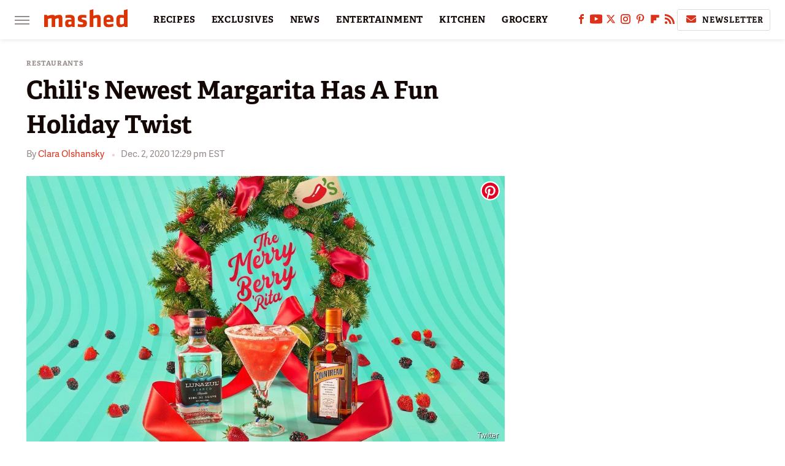

--- FILE ---
content_type: text/html; charset=UTF-8
request_url: https://www.mashed.com/287688/chilis-newest-margarita-has-a-fun-holiday-twist/
body_size: 17539
content:
<!DOCTYPE html>
<html xmlns="http://www.w3.org/1999/xhtml" lang="en-US">
<head>
            
        <!-- START email detection/removal script -->
        <script>
            !function(){"use strict";function e(e){const t=e.match(/((?=([a-z0-9._!#$%+^&*()[\]<>-]+))@[a-z0-9._-]+\.[a-z0-9._-]+)/gi);return t?t[0]:""}function t(t){return e(a(t.toLowerCase()))}function a(e){return e.replace(/\s/g,"")}async function n(e){const t={sha256Hash:"",sha1Hash:""};if(!("msCrypto"in window)&&"https:"===location.protocol&&"crypto"in window&&"TextEncoder"in window){const a=(new TextEncoder).encode(e),[n,c]=await Promise.all([s("SHA-256",a),s("SHA-1",a)]);t.sha256Hash=n,t.sha1Hash=c}return t}async function s(e,t){const a=await crypto.subtle.digest(e,t);return Array.from(new Uint8Array(a)).map(e=>("00"+e.toString(16)).slice(-2)).join("")}function c(e){let t=!0;return Object.keys(e).forEach(a=>{0===e[a].length&&(t=!1)}),t}function i(e,t,a){e.splice(t,1);const n="?"+e.join("&")+a.hash;history.replaceState(null,"",n)}var o={checkEmail:e,validateEmail:t,trimInput:a,hashEmail:n,hasHashes:c,removeEmailAndReplaceHistory:i,detectEmails:async function(){const e=new URL(window.location.href),a=Array.from(e.searchParams.entries()).map(e=>`=`);let s,o;const r=["adt_eih","sh_kit"];if(a.forEach((e,t)=>{const a=decodeURIComponent(e),[n,c]=a.split("=");if("adt_ei"===n&&(s={value:c,index:t,emsrc:"url"}),r.includes(n)){o={value:c,index:t,emsrc:"sh_kit"===n?"urlhck":"urlh"}}}),s)t(s.value)&&n(s.value).then(e=>{if(c(e)){const t={value:e,created:Date.now()};localStorage.setItem("adt_ei",JSON.stringify(t)),localStorage.setItem("adt_emsrc",s.emsrc)}});else if(o){const e={value:{sha256Hash:o.value,sha1Hash:""},created:Date.now()};localStorage.setItem("adt_ei",JSON.stringify(e)),localStorage.setItem("adt_emsrc",o.emsrc)}s&&i(a,s.index,e),o&&i(a,o.index,e)},cb:"adthrive"};const{detectEmails:r,cb:l}=o;r()}();
        </script>
        <!-- END email detection/removal script -->
        <!-- AdThrive Head Tag Manual -->
        <script data-no-optimize="1" data-cfasync="false">
            (function(w, d) {
                w.adthrive = w.adthrive || {};
                w.adthrive.cmd = w.
                    adthrive.cmd || [];
                w.adthrive.plugin = 'adthrive-ads-manual';
                w.adthrive.host = 'ads.adthrive.com';var s = d.createElement('script');
                s.async = true;
                s.referrerpolicy='no-referrer-when-downgrade';
                s.src = 'https://' + w.adthrive.host + '/sites/6806bd2b8512ca488c4ce126/ads.min.js?referrer=' + w.encodeURIComponent(w.location.href) + '&cb=' + (Math.floor(Math.random() * 100) + 1);
                var n = d.getElementsByTagName('script')[0];
                n.parentNode.insertBefore(s, n);
            })(window, document);
        </script>
        <!-- End of AdThrive Head Tag -->            <link rel="preload" href="/wp-content/themes/unified/css/article.mashed.min.css?design=3&v=1769008544" as="style"><link rel="preload" href="https://www.mashed.com/img/gallery/chilis-newest-margarita-has-a-fun-holiday-twist/intro-1606930017.jpg" as="image">
<link class="preloadFont" rel="preload" href="https://www.mashed.com/font/adelle-sans-bold.woff2" as="font" crossorigin>
<link class="preloadFont" rel="preload" href="https://www.mashed.com/font/adelle-sans-regular.woff2" as="font" crossorigin>
<link class="preloadFont" rel="preload" href="https://www.mashed.com/font/adelle-bold.woff2" as="font" crossorigin>

        <link rel="stylesheet" type="text/css" href="/wp-content/themes/unified/css/article.mashed.min.css?design=3&v=1769008544" />
        <meta http-equiv="Content-Type" content="text/html; charset=utf8" />
        <meta name="viewport" content="width=device-width, initial-scale=1.0">
        <meta http-equiv="Content-Security-Policy" content="block-all-mixed-content" />
        <meta http-equiv="X-UA-Compatible" content="IE=10" />
        
        
                <meta name="robots" content="max-image-preview:large">
        <meta name="thumbnail" content="https://www.mashed.com/img/gallery/chilis-newest-margarita-has-a-fun-holiday-twist/l-intro-1606930017.jpg">
        <title>Chili's Newest Margarita Has A Fun Holiday Twist</title>
        <meta name='description' content="When you picture a festive holiday drink, you may think of eggnog or hot cocoa (preferably with whipped cream and marshmallows). Odds are, margaritas aren't the first beverage to come to mind. Thanks to Chili's, however, your celebration can have a tequila twist with a special holiday margarita." />
        <meta property="mrf:tags" content="Content Type:Important Topic;Primary Category:Restaurants;Category:Restaurants;Headline Approver:Unknown;Trello Board:" />
        
                <meta property="og:site_name" content="Mashed" />
        <meta property="og:title" content="Chili's Newest Margarita Has A Fun Holiday Twist - Mashed">
        <meta property="og:image" content="https://www.mashed.com/img/gallery/chilis-newest-margarita-has-a-fun-holiday-twist/l-intro-1606930017.jpg" />
        <meta property="og:description" content="When you picture a festive holiday drink, you may think of eggnog or hot cocoa (preferably with whipped cream and marshmallows). Odds are, margaritas aren't the first beverage to come to mind. Thanks to Chili's, however, your celebration can have a tequila twist with a special holiday margarita.">
        <meta property="og:type" content="article">
        <meta property="og:url" content="https://www.mashed.com/287688/chilis-newest-margarita-has-a-fun-holiday-twist/">
                <meta name="twitter:title" content="Chili's Newest Margarita Has A Fun Holiday Twist - Mashed">
        <meta name="twitter:description" content="When you picture a festive holiday drink, you may think of eggnog or hot cocoa (preferably with whipped cream and marshmallows). Odds are, margaritas aren't the first beverage to come to mind. Thanks to Chili's, however, your celebration can have a tequila twist with a special holiday margarita.">
        <meta name="twitter:site" content="@MashedHQ">
        <meta name="twitter:card" content="summary_large_image">
        <meta name="twitter:image" content="https://www.mashed.com/img/gallery/chilis-newest-margarita-has-a-fun-holiday-twist/l-intro-1606930017.jpg">
            <meta property="article:published_time" content="2020-12-02T17:29:09+00:00" />
    <meta property="article:modified_time" content="2020-12-02T17:29:09+00:00" />
    <meta property="article:author" content="Clara Olshansky" />
        
        <link rel="shortcut icon" href="https://www.mashed.com/img/mashed-favicon-448x448.png">
        <link rel="icon" href="https://www.mashed.com/img/mashed-favicon-448x448.png">
        <link rel="canonical" href="https://www.mashed.com/287688/chilis-newest-margarita-has-a-fun-holiday-twist/"/>
        <link rel="alternate" type="application/rss+xml" title="Restaurants - Mashed" href="https://www.mashed.com/category/restaurants/feed/" />

        
        <script type="application/ld+json">{"@context":"http:\/\/schema.org","@type":"Article","mainEntityOfPage":{"@type":"WebPage","@id":"https:\/\/www.mashed.com\/287688\/chilis-newest-margarita-has-a-fun-holiday-twist\/","url":"https:\/\/www.mashed.com\/287688\/chilis-newest-margarita-has-a-fun-holiday-twist\/","breadcrumb":{"@type":"BreadcrumbList","itemListElement":[{"@type":"ListItem","position":1,"item":{"@id":"https:\/\/www.mashed.com\/category\/restaurants\/","name":"Restaurants"}}]}},"isAccessibleForFree":true,"headline":"Chili's Newest Margarita Has A Fun Holiday Twist","image":{"@type":"ImageObject","url":"https:\/\/www.mashed.com\/img\/gallery\/chilis-newest-margarita-has-a-fun-holiday-twist\/l-intro-1606930017.jpg","height":898,"width":1600},"datePublished":"2020-12-02T17:29:09+00:00","dateModified":"2020-12-02T17:29:09+00:00","author":[{"@type":"Person","name":"Clara Olshansky","description":"In June 2013, Clara began writing work as an intern at Art F City. She later interned at a variety of publications, including Writopia Lab, Harper's Magazine, and PSFK.","url":"https:\/\/www.mashed.com\/author\/claraolshansky\/","knowsAbout":["Aldi","Costco","Burger King"],"alumniOf":{"@type":"Organization","name":"Yale University"}}],"publisher":{"@type":"Organization","address":{"@type":"PostalAddress","streetAddress":"11787 Lantern Road #201","addressLocality":"Fishers","addressRegion":"IN","postalCode":"46038","addressCountry":"US"},"contactPoint":{"@type":"ContactPoint","telephone":"(908) 514-8038","contactType":"customer support","email":"staff@mashed.com"},"publishingPrinciples":"https:\/\/www.mashed.com\/policies\/","@id":"https:\/\/www.mashed.com\/","name":"Mashed","url":"https:\/\/www.mashed.com\/","logo":{"@type":"ImageObject","url":"https:\/\/www.mashed.com\/img\/mashed-meta-image-1280x720.png","caption":"Mashed Logo"},"description":"The latest news on grocery chains, celebrity chefs, and fast food - plus reviews, cooking tips and advice, recipes, and more.","sameAs":["https:\/\/www.facebook.com\/MashedFood","https:\/\/www.youtube.com\/c\/MashedFood","https:\/\/twitter.com\/MashedHQ","https:\/\/www.instagram.com\/mashedfood","https:\/\/www.pinterest.com\/mashedfood","https:\/\/flipboard.com\/@Mashed","https:\/\/subscribe.mashed.com\/newsletter"]},"description":"When you picture a festive holiday drink, you may think of eggnog or hot cocoa (preferably with whipped cream and marshmallows). Odds are, margaritas aren't the first beverage to come to mind. Thanks to Chili's, however, your celebration can have a tequila twist with a special holiday margarita."}</script>
                </head>
<body>
<div id="wrapper">
    <div class="page-wrap">
        <header id="header" class="">
            <div class="nav-drop">
                <div class="jcf-scrollable">
                    <div class="aside-holder">
                                    <nav id="aside-nav">
                <div class="nav-top">
                    <div class="logo">
                        <a href="/" class="logo-holder">
                            <img src="https://www.mashed.com/img/mashed_logo_color_2.svg" alt="Mashed" width="136" height="34">
                        </a>
                        <a href="#" class="nav-opener close"></a>
                    </div>
                </div>
                            <div class="search-bar">
                <input type="search" class="search-box-nav" placeholder="Search recipes">
                <a href="/search" class="search-button search-button-nav"><svg><use xlink:href="#search"></use></svg></a>
            </div>
                <ul class="main-nav"><li class="navlink navlink-recipes"><a href="/category/recipes/">RECIPES</a><input type="checkbox" id="subnav-button-recipes"><label for="subnav-button-recipes"></label><ul class="main-nav"><li class="subnavlink navlink-course"><a href="/category/course/">Course</a></li><li class="subnavlink navlink-dish-type"><a href="/category/dish-type/">Dish Type</a></li><li class="subnavlink navlink-main-ingredients"><a href="/category/main-ingredients/">Main Ingredients</a></li><li class="subnavlink navlink-drink-recipes"><a href="/category/drink-recipes/">Drink Recipes</a></li><li class="subnavlink navlink-baking-recipes"><a href="/category/baking-recipes/">Baking Recipes</a></li><li class="subnavlink navlink-dietary-considerations"><a href="/category/dietary-considerations/">Dietary Considerations</a></li><li class="subnavlink navlink-preparation"><a href="/category/preparation/">Preparation</a></li><li class="subnavlink navlink-cuisine"><a href="/category/cuisine/">Cuisine</a></li><li class="subnavlink navlink-copycat-recipes"><a href="/category/copycat-recipes/">Copycat Recipes</a></li><li class="subnavlink navlink-tiktok-and-trending-recipes"><a href="/category/tiktok-and-trending-recipes/">Tiktok and Trending Recipes</a></li></ul></li><li class="navlink navlink-exclusives"><a href="/category/exclusives/">EXCLUSIVES</a><input type="checkbox" id="subnav-button-exclusives"><label for="subnav-button-exclusives"></label><ul class="main-nav"><li class="subnavlink navlink-exclusives-interviews"><a href="/category/exclusives-interviews/">Interviews</a></li><li class="subnavlink navlink-opinion"><a href="/category/opinion/">Opinion</a></li><li class="subnavlink navlink-exclusives-reviews"><a href="/category/exclusives-reviews/">Reviews</a></li></ul></li><li class="navlink navlink-news"><a href="/category/news/">NEWS</a></li><li class="navlink navlink-entertainment"><a href="/category/entertainment/">ENTERTAINMENT</a><input type="checkbox" id="subnav-button-entertainment"><label for="subnav-button-entertainment"></label><ul class="main-nav"><li class="subnavlink navlink-celebs"><a href="/category/celebs/">Celebs</a></li><li class="subnavlink navlink-tv-and-movies"><a href="/category/tv-and-movies/">TV and Movies</a></li></ul></li><li class="navlink navlink-kitchen"><a href="/category/kitchen/">KITCHEN</a><input type="checkbox" id="subnav-button-kitchen"><label for="subnav-button-kitchen"></label><ul class="main-nav"><li class="subnavlink navlink-tips-cooking"><a href="/category/tips-cooking/">Tips</a></li><li class="subnavlink navlink-how-to"><a href="/category/how-to/">How-To</a></li><li class="subnavlink navlink-kitchen-tools"><a href="/category/kitchen-tools/">Kitchen Tools</a></li><li class="subnavlink navlink-storage-and-preservation"><a href="/category/storage-and-preservation/">Storage and Preservation</a></li><li class="subnavlink navlink-cleaning-cooking"><a href="/category/cleaning-cooking/">Cleaning</a></li><li class="subnavlink navlink-grilling-and-smoking"><a href="/category/grilling-and-smoking/">Grilling and Smoking</a></li><li class="subnavlink navlink-baking"><a href="/category/baking/">Baking</a></li><li class="subnavlink navlink-cooking"><a href="/category/cooking/">Cooking</a></li><li class="subnavlink navlink-cookbooks"><a href="/category/cookbooks/">Cookbooks</a></li><li class="subnavlink navlink-beverages"><a href="/category/beverages/">Beverages</a></li></ul></li><li class="navlink navlink-grocery"><a href="/category/grocery/">GROCERY</a><input type="checkbox" id="subnav-button-grocery"><label for="subnav-button-grocery"></label><ul class="main-nav"><li class="subnavlink navlink-shopping-tips"><a href="/category/shopping-tips/">Shopping Tips</a></li><li class="subnavlink navlink-stores-and-chains"><a href="/category/stores-and-chains/">Stores and Chains</a></li><li class="subnavlink navlink-gas-stations"><a href="/category/gas-stations/">Gas Stations</a></li></ul></li><li class="navlink navlink-restaurants"><a href="/category/restaurants/">RESTAURANTS</a><input type="checkbox" id="subnav-button-restaurants"><label for="subnav-button-restaurants"></label><ul class="main-nav"><li class="subnavlink navlink-fast-food"><a href="/category/fast-food/">Fast Food</a></li><li class="subnavlink navlink-casual-dining"><a href="/category/casual-dining/">Casual Dining</a></li><li class="subnavlink navlink-pizzerias"><a href="/category/pizzerias/">Pizzerias</a></li><li class="subnavlink navlink-coffee-shops"><a href="/category/coffee-shops/">Coffee Shops</a></li></ul></li><li class="navlink navlink-facts"><a href="/category/facts/">FACTS</a></li><li class="navlink navlink-holidays"><a href="/category/holidays/">HOLIDAYS</a><input type="checkbox" id="subnav-button-holidays"><label for="subnav-button-holidays"></label><ul class="main-nav"><li class="subnavlink navlink-christmas"><a href="/category/christmas/">Christmas</a></li><li class="subnavlink navlink-new-years"><a href="/category/new-years/">New Year's</a></li><li class="subnavlink navlink-easter"><a href="/category/easter/">Easter</a></li><li class="subnavlink navlink-passover"><a href="/category/passover/">Passover</a></li><li class="subnavlink navlink-thanksgiving"><a href="/category/thanksgiving/">Thanksgiving</a></li><li class="subnavlink navlink-halloween"><a href="/category/halloween/">Halloween</a></li><li class="subnavlink navlink-st-patricks-day"><a href="/category/st-patricks-day/">St. Patrick's Day</a></li><li class="subnavlink navlink-valentines-day"><a href="/category/valentines-day/">Valentine's Day</a></li><li class="subnavlink navlink-mothers-day"><a href="/category/mothers-day/">Mother's Day</a></li></ul></li><li class="navlink navlink-features"><a href="/category/features/">FEATURES</a></li></ul>        <ul class="social-buttons">
            <li><a href="http://www.facebook.com/MashedFood" target="_blank" title="Facebook" aria-label="Facebook"><svg class="icon"><use xlink:href="#facebook"></use></svg></a></li><li><a href="https://www.youtube.com/c/MashedFood" target="_blank" title="YouTube" aria-label="YouTube"><svg class="icon"><use xlink:href="#youtube"></use></svg></a></li><li><a href="https://twitter.com/MashedHQ" target="_blank" title="Twitter" aria-label="Twitter"><svg class="icon"><use xlink:href="#twitter"></use></svg></a></li><li><a href="https://www.instagram.com/mashedfood" target="_blank" title="Instagram" aria-label="Instagram"><svg class="icon"><use xlink:href="#instagram"></use></svg></a></li><li><a href="https://www.pinterest.com/mashedfood" target="_blank" title="Pinterest" aria-label="Pinterest"><svg class="icon"><use xlink:href="#pinterest"></use></svg></a></li><li><a href="https://flipboard.com/@Mashed" target="_blank" title="Flipboard" aria-label="Flipboard"><svg class="icon"><use xlink:href="#flipboard"></use></svg></a></li><li><a href="/feed/" target="_blank" title="RSS" aria-label="RSS"><svg class="icon"><use xlink:href="#rss"></use></svg></a></li>
            
            <li class="menu-btn newsletter-btn"><a href="https://subscribe.mashed.com/newsletter?utm_source=mashed&utm_medium=side-nav" target="_blank" title="Newsletter" aria-label="Newsletter"><svg class="icon"><use xlink:href="#revue"></use></svg>Newsletter</a></li>
        </ul>            <ul class="info-links">
                <li class="info-link first-info-link"><a href="/about/">About</a></li>
                <li class="info-link"><a href="/policies/">Editorial Policies</a></li>
                
                <li class="info-link"><a href="/our-experts/">Our Experts</a></li>
                <li class="info-link"><a href="https://www.static.com/mashed-privacy-policy" target="_blank">Privacy Policy</a></a>
                <li class="info-link"><a href="https://www.static.com/terms" target="_blank">Terms of Use</a></li>
            </ul>
            </nav>                        <div class="nav-bottom">
                            <span class="copyright-info">&copy; 2026                                <a href="https://www.static.com/" target="_blank">Static Media</a>. All Rights Reserved
                            </span>
                        </div>
                    </div>
                </div>
            </div>
            <div id="bg"></div>
         
            <div id="header-container">
                <div id="hamburger-holder">
                    <div class="hamburger nav-opener"></div>
                </div>

                    <div id="logo" class="top-nav-standard">
        <a href="/"><img src="https://www.mashed.com/img/mashed_logo_color_2.svg" alt="Mashed" width="136" height="34"></a>
    </div>
                <div id="logo-icon" class="top-nav-scrolled">
                    <a href="/" >
                        <img src="https://www.mashed.com/img/mashed_icon_color.svg" alt="Mashed" width="34" height="23">                    </a>
                </div>

                <div id="top-nav-title" class="top-nav-scrolled">Chili's Newest Margarita Has A Fun Holiday Twist</div>

                            <div id="top-nav" class="top-nav-standard">
                <nav id="top-nav-holder">
                    
                    <a href="/category/recipes/" class="navlink-recipes">RECIPES</a>
<a href="/category/exclusives/" class="navlink-exclusives">EXCLUSIVES</a>
<a href="/category/news/" class="navlink-news">NEWS</a>
<a href="/category/entertainment/" class="navlink-entertainment">ENTERTAINMENT</a>
<a href="/category/kitchen/" class="navlink-kitchen">KITCHEN</a>
<a href="/category/grocery/" class="navlink-grocery">GROCERY</a>
<a href="/category/restaurants/" class="navlink-restaurants">RESTAURANTS</a>
<a href="/category/facts/" class="navlink-facts">FACTS</a>
<a href="/category/holidays/" class="navlink-holidays">HOLIDAYS</a>
<a href="/category/features/" class="navlink-features">FEATURES</a>

                </nav>
            </div>                <svg width="0" height="0" class="hidden">
            <symbol version="1.1" xmlns="http://www.w3.org/2000/svg" viewBox="0 0 16 16" id="rss">
    <path d="M2.13 11.733c-1.175 0-2.13 0.958-2.13 2.126 0 1.174 0.955 2.122 2.13 2.122 1.179 0 2.133-0.948 2.133-2.122-0-1.168-0.954-2.126-2.133-2.126zM0.002 5.436v3.067c1.997 0 3.874 0.781 5.288 2.196 1.412 1.411 2.192 3.297 2.192 5.302h3.080c-0-5.825-4.739-10.564-10.56-10.564zM0.006 0v3.068c7.122 0 12.918 5.802 12.918 12.932h3.076c0-8.82-7.176-16-15.994-16z"></path>
</symbol>
        <symbol xmlns="http://www.w3.org/2000/svg" viewBox="0 0 512 512" id="twitter">
    <path d="M389.2 48h70.6L305.6 224.2 487 464H345L233.7 318.6 106.5 464H35.8L200.7 275.5 26.8 48H172.4L272.9 180.9 389.2 48zM364.4 421.8h39.1L151.1 88h-42L364.4 421.8z"></path>
</symbol>
        <symbol xmlns="http://www.w3.org/2000/svg" viewBox="0 0 32 32" id="facebook">
    <path d="M19 6h5V0h-5c-3.86 0-7 3.14-7 7v3H8v6h4v16h6V16h5l1-6h-6V7c0-.542.458-1 1-1z"></path>
</symbol>
        <symbol xmlns="http://www.w3.org/2000/svg" viewBox="0 0 14 14" id="flipboard">
    <path d="m 6.9999999,0.99982 5.9993001,0 0,1.99835 0,1.99357 -1.993367,0 -1.9980673,0 -0.014998,1.99357 -0.01,1.99835 -1.9980669,0.01 -1.9933674,0.0146 -0.014998,1.99835 -0.01,1.99357 -1.9834686,0 -1.9836686,0 0,-6.00006 0,-5.99994 5.9992001,0 z"></path>
</symbol>
        <symbol viewBox="0 0 24 24" xmlns="http://www.w3.org/2000/svg" id="instagram">
    <path d="M17.3183118,0.0772036939 C18.5358869,0.132773211 19.3775594,0.311686093 20.156489,0.614412318 C20.9357539,0.917263935 21.5259307,1.30117806 22.1124276,1.88767349 C22.6988355,2.47414659 23.0827129,3.06422396 23.3856819,3.84361655 C23.688357,4.62263666 23.8672302,5.46418415 23.9227984,6.68172489 C23.9916356,8.19170553 24,8.72394829 24,11.9999742 C24,15.2760524 23.9916355,15.808302 23.9227954,17.3182896 C23.8672306,18.5358038 23.6883589,19.3773584 23.3855877,20.1566258 C23.0826716,20.9358162 22.6987642,21.5259396 22.1124276,22.1122749 C21.5259871,22.6987804 20.9357958,23.0827198 20.1563742,23.3856323 C19.3772192,23.6883583 18.5357324,23.8672318 17.3183209,23.9227442 C15.8086874,23.9916325 15.2765626,24 12,24 C8.72343739,24 8.19131258,23.9916325 6.68172382,23.9227463 C5.46426077,23.8672314 4.62270711,23.6883498 3.84342369,23.3855738 C3.0641689,23.0827004 2.47399369,22.6987612 1.88762592,22.1123283 C1.30117312,21.525877 0.91721975,20.9357071 0.614318116,20.1563835 C0.311643016,19.3773633 0.132769821,18.5358159 0.0772038909,17.3183251 C0.0083529426,15.8092887 0,15.2774634 0,11.9999742 C0,8.7225328 0.00835296697,8.19071076 0.0772047368,6.68165632 C0.132769821,5.46418415 0.311643016,4.62263666 0.614362729,3.84350174 C0.91719061,3.06430165 1.30113536,2.4741608 1.88757245,1.88772514 C2.47399369,1.30123879 3.0641689,0.917299613 3.84345255,0.614414972 C4.62236201,0.311696581 5.46409415,0.132773979 6.68163888,0.0772035898 C8.19074867,0.00835221992 8.72252573,0 12,0 C15.2774788,0 15.8092594,0.00835235053 17.3183118,0.0772036939 Z M12,2.66666667 C8.75959504,2.66666667 8.26400713,2.67445049 6.80319929,2.74109814 C5.87614637,2.78341009 5.31952221,2.90172878 4.80947575,3.09995521 C4.37397765,3.26922052 4.09725505,3.44924273 3.77324172,3.77329203 C3.44916209,4.09737087 3.26913181,4.37408574 3.09996253,4.80937168 C2.90169965,5.31965737 2.78340891,5.87618164 2.74109927,6.80321713 C2.67445122,8.26397158 2.66666667,8.75960374 2.66666667,11.9999742 C2.66666667,15.2403924 2.67445121,15.7360281 2.74109842,17.1967643 C2.78340891,18.1238184 2.90169965,18.6803426 3.09990404,19.1904778 C3.26914133,19.6259017 3.44919889,19.9026659 3.77329519,20.2267614 C4.09725505,20.5507573 4.37397765,20.7307795 4.80932525,20.8999863 C5.31971515,21.0982887 5.87621193,21.2165784 6.80323907,21.2588497 C8.26460439,21.3255353 8.76051223,21.3333333 12,21.3333333 C15.2394878,21.3333333 15.7353956,21.3255353 17.1968056,21.2588476 C18.123775,21.216579 18.6802056,21.0982995 19.1905083,20.9000309 C19.6260288,20.7307713 19.9027426,20.5507596 20.2267583,20.226708 C20.5507492,19.9027179 20.7308046,19.6259456 20.9000375,19.1906283 C21.0983009,18.6803412 21.2165908,18.1238118 21.2588986,17.196779 C21.3255376,15.7350718 21.3333333,15.2390126 21.3333333,11.9999742 C21.3333333,8.76098665 21.3255376,8.26493375 21.2589016,6.80323567 C21.2165911,5.87618164 21.0983004,5.31965737 20.9001178,4.80957831 C20.7308131,4.37403932 20.550774,4.09729207 20.2267583,3.77324038 C19.9027658,3.44924868 19.6260264,3.26922777 19.1905015,3.09996643 C18.6803988,2.90171817 18.1238378,2.78341062 17.1967608,2.74109868 C15.7359966,2.67445057 15.2404012,2.66666667 12,2.66666667 Z M12,18.2222222 C8.56356156,18.2222222 5.77777778,15.4364384 5.77777778,12 C5.77777778,8.56356156 8.56356156,5.77777778 12,5.77777778 C15.4364384,5.77777778 18.2222222,8.56356156 18.2222222,12 C18.2222222,15.4364384 15.4364384,18.2222222 12,18.2222222 Z M12,15.5555556 C13.9636791,15.5555556 15.5555556,13.9636791 15.5555556,12 C15.5555556,10.0363209 13.9636791,8.44444444 12,8.44444444 C10.0363209,8.44444444 8.44444444,10.0363209 8.44444444,12 C8.44444444,13.9636791 10.0363209,15.5555556 12,15.5555556 Z M18.2222222,7.11111111 C17.4858426,7.11111111 16.8888889,6.51415744 16.8888889,5.77777778 C16.8888889,5.04139811 17.4858426,4.44444444 18.2222222,4.44444444 C18.9586019,4.44444444 19.5555556,5.04139811 19.5555556,5.77777778 C19.5555556,6.51415744 18.9586019,7.11111111 18.2222222,7.11111111 Z"/>
</symbol>
         <symbol xmlns="http://www.w3.org/2000/svg" viewBox="0 0 448 512" id="linkedin">
    <path d="M100.3 448H7.4V148.9h92.9zM53.8 108.1C24.1 108.1 0 83.5 0 53.8a53.8 53.8 0 0 1 107.6 0c0 29.7-24.1 54.3-53.8 54.3zM447.9 448h-92.7V302.4c0-34.7-.7-79.2-48.3-79.2-48.3 0-55.7 37.7-55.7 76.7V448h-92.8V148.9h89.1v40.8h1.3c12.4-23.5 42.7-48.3 87.9-48.3 94 0 111.3 61.9 111.3 142.3V448z"/>
</symbol>
        <symbol xmlns="http://www.w3.org/2000/svg" viewBox="0 0 240.1 113.49" id="muckrack">
    <path class="b" d="M223.2,73.59c11.2-7.6,16.8-20.3,16.9-33.3C240.1,20.39,226.8.09,199.4.09c-8.35-.1-18.27-.1-28.14-.07-9.86.02-19.66.07-27.76.07v113.4h29.6v-35h17l17.1,35h30.6l.8-5-18.7-33.4c2.5-.8,3.3-1.5,3.3-1.5ZM199,54.29h-25.8v-29.7h25.8c8.4,0,12.3,7.4,12.3,14.6s-4.1,15.1-12.3,15.1Z"/><polygon class="b" points="0 .14 10.9 .14 64.5 49.24 117.9 .14 129.3 .14 129.3 113.34 99.7 113.34 99.7 54.24 66.1 83.74 62.7 83.74 29.6 54.24 29.6 113.34 0 113.34 0 .14"/>
</symbol>
        <symbol xmlns="http://www.w3.org/2000/svg" viewBox="7 2 2 12" id="youtube">
    <path d="M15.841 4.8c0 0-0.156-1.103-0.637-1.587-0.609-0.637-1.291-0.641-1.603-0.678-2.237-0.163-5.597-0.163-5.597-0.163h-0.006c0 0-3.359 0-5.597 0.163-0.313 0.038-0.994 0.041-1.603 0.678-0.481 0.484-0.634 1.587-0.634 1.587s-0.159 1.294-0.159 2.591v1.213c0 1.294 0.159 2.591 0.159 2.591s0.156 1.103 0.634 1.588c0.609 0.637 1.409 0.616 1.766 0.684 1.281 0.122 5.441 0.159 5.441 0.159s3.363-0.006 5.6-0.166c0.313-0.037 0.994-0.041 1.603-0.678 0.481-0.484 0.637-1.588 0.637-1.588s0.159-1.294 0.159-2.591v-1.213c-0.003-1.294-0.162-2.591-0.162-2.591zM6.347 10.075v-4.497l4.322 2.256-4.322 2.241z"></path>
</symbol>
        <symbol xmlns="http://www.w3.org/2000/svg" viewBox="0 0 512 512" id="pinterest">
    <g>
    <path d="M220.646,338.475C207.223,408.825,190.842,476.269,142.3,511.5
            c-14.996-106.33,21.994-186.188,39.173-270.971c-29.293-49.292,3.518-148.498,65.285-124.059
            c76.001,30.066-65.809,183.279,29.38,202.417c99.405,19.974,139.989-172.476,78.359-235.054
            C265.434-6.539,95.253,81.775,116.175,211.161c5.09,31.626,37.765,41.22,13.062,84.884c-57.001-12.65-74.005-57.6-71.822-117.533
            c3.53-98.108,88.141-166.787,173.024-176.293c107.34-12.014,208.081,39.398,221.991,140.376
            c15.67,113.978-48.442,237.412-163.23,228.529C258.085,368.704,245.023,353.283,220.646,338.475z">
    </path>
    </g>
</symbol>
        <symbol xmlns="http://www.w3.org/2000/svg" viewBox="0 0 32 32" id="tiktok">
    <path d="M 22.472559,-3.8146973e-6 C 23.000559,4.5408962 25.535059,7.2481962 29.941559,7.5361962 v 5.1073998 c -2.5536,0.2496 -4.7905,-0.5856 -7.3922,-2.1601 v 9.5523 c 0,12.1348 -13.2292004,15.927 -18.5478004,7.2291 -3.4177,-5.597 -1.3248,-15.4181 9.6387004,-15.8117 v 5.3857 c -0.8352,0.1344 -1.728,0.3456 -2.5441,0.6241 -2.4384004,0.8256 -3.8209004,2.3712 -3.4369004,5.0977 0.7392,5.2226 10.3204004,6.7682 9.5235004,-3.4369 V 0.00959619 h 5.2898 z" />
</symbol>
        <symbol xmlns="http://www.w3.org/2000/svg" viewBox="0 0 32 32" id="twitch">
    <path d="M3 0l-3 5v23h8v4h4l4-4h5l9-9v-19h-27zM26 17l-5 5h-5l-4 4v-4h-6v-18h20v13z"></path><path d="M19 8h3v8h-3v-8z"></path><path d="M13 8h3v8h-3v-8z"></path>
</symbol>
        <symbol xmlns="http://www.w3.org/2000/svg" viewBox="0 0 512.016 512.016" id="snapchat" >
    <g>
        <g>
            <path d="M500.459,375.368c-64.521-10.633-93.918-75.887-97.058-83.294c-0.06-0.145-0.307-0.666-0.375-0.819
                c-3.234-6.571-4.036-11.904-2.347-15.838c3.388-8.013,17.741-12.553,26.931-15.462c2.586-0.836,5.009-1.604,6.938-2.372
                c18.586-7.339,27.913-16.717,27.716-27.895c-0.179-8.866-7.134-17.007-17.434-20.651c-3.55-1.485-7.774-2.295-11.887-2.295
                c-2.842,0-7.066,0.401-11.102,2.287c-7.868,3.678-14.865,5.658-20.156,5.888c-2.355-0.094-4.139-0.486-5.427-0.922
                c0.162-2.79,0.35-5.658,0.529-8.585l0.094-1.493c2.193-34.807,4.915-78.123-6.673-104.081
                c-34.27-76.834-106.999-82.807-128.478-82.807l-10.018,0.094c-21.436,0-94.029,5.965-128.265,82.756
                c-11.614,26.018-8.866,69.316-6.664,104.115c0.213,3.422,0.427,6.758,0.614,10.01c-1.468,0.503-3.584,0.947-6.46,0.947
                c-6.161,0-13.542-1.997-21.931-5.922c-12.126-5.683-34.295,1.911-37.291,17.647c-1.63,8.516,1.801,20.796,27.383,30.908
                c1.988,0.785,4.489,1.587,7.561,2.56c8.576,2.722,22.929,7.27,26.325,15.266c1.681,3.951,0.879,9.284-2.662,16.512
                c-1.263,2.944-31.65,72.124-98.765,83.174c-6.963,1.143-11.93,7.322-11.537,14.353c0.111,1.954,0.563,3.917,1.399,5.897
                c5.641,13.193,27.119,22.349,67.55,28.766c0.887,2.295,1.92,7.006,2.509,9.737c0.853,3.9,1.749,7.927,2.97,12.1
                c1.229,4.224,4.881,11.307,15.445,11.307c3.575,0,7.714-0.811,12.211-1.681c6.468-1.271,15.309-2.995,26.274-2.995
                c6.084,0,12.416,0.546,18.825,1.604c12.092,2.005,22.699,9.506,35.004,18.202c18.116,12.809,34.586,22.605,67.524,22.605
                c0.87,0,1.732-0.026,2.577-0.085c1.22,0.06,2.449,0.085,3.695,0.085c28.851,0,54.246-7.62,75.494-22.63
                c11.742-8.311,22.835-16.162,34.935-18.176c6.426-1.058,12.766-1.604,18.85-1.604c10.513,0,18.901,1.348,26.385,2.816
                c5.06,0.998,9.02,1.476,12.672,1.476c7.373,0,12.8-4.053,14.874-11.127c1.195-4.113,2.091-8.021,2.961-12.015
                c0.461-2.125,1.57-7.211,2.509-9.66c39.851-6.34,60.203-15.138,65.835-28.297c0.845-1.894,1.34-3.9,1.476-6.033
                C512.372,382.707,507.422,376.529,500.459,375.368z"/>
        </g>
    </g>
</symbol>
        <symbol xmlns="http://www.w3.org/2000/svg" viewBox="0 0 192 192" id="threads">
    <path d="M141.537 88.9883C140.71 88.5919 139.87 88.2104 139.019 87.8451C137.537 60.5382 122.616 44.905 97.5619 44.745C97.4484 44.7443 97.3355 44.7443 97.222 44.7443C82.2364 44.7443 69.7731 51.1409 62.102 62.7807L75.881 72.2328C81.6116 63.5383 90.6052 61.6848 97.2286 61.6848C97.3051 61.6848 97.3819 61.6848 97.4576 61.6855C105.707 61.7381 111.932 64.1366 115.961 68.814C118.893 72.2193 120.854 76.925 121.825 82.8638C114.511 81.6207 106.601 81.2385 98.145 81.7233C74.3247 83.0954 59.0111 96.9879 60.0396 116.292C60.5615 126.084 65.4397 134.508 73.775 140.011C80.8224 144.663 89.899 146.938 99.3323 146.423C111.79 145.74 121.563 140.987 128.381 132.296C133.559 125.696 136.834 117.143 138.28 106.366C144.217 109.949 148.617 114.664 151.047 120.332C155.179 129.967 155.42 145.8 142.501 158.708C131.182 170.016 117.576 174.908 97.0135 175.059C74.2042 174.89 56.9538 167.575 45.7381 153.317C35.2355 139.966 29.8077 120.682 29.6052 96C29.8077 71.3178 35.2355 52.0336 45.7381 38.6827C56.9538 24.4249 74.2039 17.11 97.0132 16.9405C119.988 17.1113 137.539 24.4614 149.184 38.788C154.894 45.8136 159.199 54.6488 162.037 64.9503L178.184 60.6422C174.744 47.9622 169.331 37.0357 161.965 27.974C147.036 9.60668 125.202 0.195148 97.0695 0H96.9569C68.8816 0.19447 47.2921 9.6418 32.7883 28.0793C19.8819 44.4864 13.2244 67.3157 13.0007 95.9325L13 96L13.0007 96.0675C13.2244 124.684 19.8819 147.514 32.7883 163.921C47.2921 182.358 68.8816 191.806 96.9569 192H97.0695C122.03 191.827 139.624 185.292 154.118 170.811C173.081 151.866 172.51 128.119 166.26 113.541C161.776 103.087 153.227 94.5962 141.537 88.9883ZM98.4405 129.507C88.0005 130.095 77.1544 125.409 76.6196 115.372C76.2232 107.93 81.9158 99.626 99.0812 98.6368C101.047 98.5234 102.976 98.468 104.871 98.468C111.106 98.468 116.939 99.0737 122.242 100.233C120.264 124.935 108.662 128.946 98.4405 129.507Z" />
</symbol>
        <symbol xmlns="http://www.w3.org/2000/svg" viewBox="0 0 512 512" id="bluesky">
    <path d="M111.8 62.2C170.2 105.9 233 194.7 256 242.4c23-47.6 85.8-136.4 144.2-180.2c42.1-31.6 110.3-56 110.3 21.8c0 15.5-8.9 130.5-14.1 149.2C478.2 298 412 314.6 353.1 304.5c102.9 17.5 129.1 75.5 72.5 133.5c-107.4 110.2-154.3-27.6-166.3-62.9l0 0c-1.7-4.9-2.6-7.8-3.3-7.8s-1.6 3-3.3 7.8l0 0c-12 35.3-59 173.1-166.3 62.9c-56.5-58-30.4-116 72.5-133.5C100 314.6 33.8 298 15.7 233.1C10.4 214.4 1.5 99.4 1.5 83.9c0-77.8 68.2-53.4 110.3-21.8z"/>
</symbol>
        <symbol xmlns="http://www.w3.org/2000/svg" viewBox="0 0 618 478" id="google">
    <path d="M617.84 456.59C617.82 467.86 608.68 477 597.41 477.02H20.43C9.16 477 0.02 467.86 0 456.59V20.43C0.02 9.16 9.16 0.02 20.43 0H597.41C608.68 0.02 617.82 9.16 617.84 20.43V456.59ZM516.79 342.6V302.74C516.79 301.26 515.59 300.06 514.11 300.06H335.02V345.46H514.11C515.61 345.44 516.82 344.2 516.79 342.7C516.79 342.67 516.79 342.64 516.79 342.6ZM544.02 256.35V216.31C544.04 214.83 542.86 213.61 541.38 213.59C541.37 213.59 541.35 213.59 541.34 213.59H335.02V258.99H541.34C542.79 259.02 543.99 257.86 544.02 256.41C544.02 256.36 544.02 256.32 544.02 256.27V256.36V256.35ZM516.79 170.1V129.88C516.79 128.4 515.59 127.2 514.11 127.2H335.02V172.6H514.11C515.56 172.58 516.74 171.42 516.79 169.97V170.11V170.1ZM180.59 218.08V258.93H239.6C234.74 283.9 212.77 302.01 180.59 302.01C144.24 300.72 115.81 270.2 117.11 233.84C118.34 199.3 146.05 171.59 180.59 170.36C196.12 170.1 211.13 175.97 222.35 186.7L253.49 155.6C233.78 137.06 207.65 126.88 180.59 127.18C120.42 127.18 71.64 175.96 71.64 236.13C71.64 296.3 120.42 345.08 180.59 345.08C240.76 345.08 285 300.82 285 238.49C284.96 231.59 284.39 224.69 283.27 217.88L180.59 218.06V218.08Z"/>
</symbol>
        <symbol id="website" viewBox="0 0 17 17" xmlns="http://www.w3.org/2000/svg">
    <path fill-rule="evenodd" clip-rule="evenodd" d="M1.91041 1.47245C3.56879 -0.185927 6.25755 -0.185927 7.91592 1.47245L10.9186 4.47521C12.577 6.13361 12.577 8.82231 10.9186 10.4807C10.5041 10.8954 9.83185 10.8954 9.41728 10.4807C9.00271 10.0661 9.00271 9.39389 9.41728 8.97932C10.2465 8.15019 10.2465 6.80573 9.41728 5.97659L6.41454 2.97383C5.58535 2.14465 4.24097 2.14465 3.41178 2.97383C2.58261 3.80302 2.58261 5.1474 3.41178 5.97659L4.16248 6.72728C4.57708 7.14185 4.57707 7.81407 4.16248 8.22864C3.74789 8.64321 3.07569 8.64321 2.6611 8.22864L1.91041 7.47796C0.252031 5.81959 0.252031 3.13083 1.91041 1.47245ZM7.91592 5.9766C8.33049 6.39116 8.33049 7.06339 7.91592 7.47796C7.08678 8.3072 7.08678 9.65155 7.91592 10.4807L10.9186 13.4835C11.7479 14.3127 13.0922 14.3127 13.9215 13.4835C14.7506 12.6543 14.7506 11.3099 13.9215 10.4807L13.1708 9.73C12.7561 9.31544 12.7561 8.64321 13.1708 8.22864C13.5854 7.81407 14.2575 7.81407 14.6722 8.22864L15.4228 8.97932C17.0812 10.6377 17.0812 13.3265 15.4228 14.9849C13.7645 16.6433 11.0757 16.6433 9.41728 14.9849L6.41455 11.9822C4.75618 10.3238 4.75618 7.63498 6.41455 5.9766C6.82912 5.562 7.50135 5.562 7.91592 5.9766Z"/>
</symbol>
            <symbol xmlns="http://www.w3.org/2000/svg" viewBox="0 0 512 512" id="revue">
        <path d="M48 64C21.5 64 0 85.5 0 112c0 15.1 7.1 29.3 19.2 38.4L236.8 313.6c11.4 8.5 27 8.5 38.4 0L492.8 150.4c12.1-9.1 19.2-23.3 19.2-38.4c0-26.5-21.5-48-48-48H48zM0 176V384c0 35.3 28.7 64 64 64H448c35.3 0 64-28.7 64-64V176L294.4 339.2c-22.8 17.1-54 17.1-76.8 0L0 176z"/>
    </symbol>
        
        
        
        <symbol xmlns="http://www.w3.org/2000/svg" viewBox="0 0 16 16" id="advertise">
            <g clip-path="url(#clip0_1911_5435)">
            <path fill-rule="evenodd" clip-rule="evenodd" d="M12 1.40497L2.26973 4.27073L0 2.34144V12.6558L2.26967 10.7271L3.84476 11.191V14.1933C3.84529 15.229 4.55813 16.067 5.43904 16.0676H9.23405C9.67247 16.0682 10.0745 15.8571 10.3609 15.5183C10.6488 15.1814 10.8284 14.709 10.8278 14.1932V13.2478L12 13.593V1.40497ZM5.09306 14.5997C5.00434 14.4935 4.95039 14.3537 4.94986 14.1932V11.5168L9.72281 12.9219V14.1932C9.72227 14.3537 9.66885 14.4935 9.5796 14.5997C9.48985 14.7047 9.37052 14.7676 9.23409 14.7676H5.4391C5.30214 14.7676 5.18281 14.7047 5.09306 14.5997Z" />
            <path d="M13 1.11045L17 -0.067627V15.0654L13 13.8875V1.11045Z" />
            </g>
            <defs>
            <clipPath id="clip0_1911_5435">
            <rect width="16" height="16" fill="white"/>
            </clipPath>
            </defs>
        </symbol>            <symbol xmlns="http://www.w3.org/2000/svg" viewBox="0 0 512 512" id="search">
                <path d="M416 208c0 45.9-14.9 88.3-40 122.7L502.6 457.4c12.5 12.5 12.5 32.8 0 45.3s-32.8 12.5-45.3 0L330.7 376c-34.4 25.2-76.8 40-122.7 40C93.1 416 0 322.9 0 208S93.1 0 208 0S416 93.1 416 208zM208 352a144 144 0 1 0 0-288 144 144 0 1 0 0 288z"/>
            </symbol>
    
</svg>                    <nav id="social-nav-holder" class="top-nav-standard">
        <ul class="social-buttons">
            <li><a href="http://www.facebook.com/MashedFood" target="_blank" title="Facebook" aria-label="Facebook"><svg class="icon"><use xlink:href="#facebook"></use></svg></a></li><li><a href="https://www.youtube.com/c/MashedFood" target="_blank" title="YouTube" aria-label="YouTube"><svg class="icon"><use xlink:href="#youtube"></use></svg></a></li><li><a href="https://twitter.com/MashedHQ" target="_blank" title="Twitter" aria-label="Twitter"><svg class="icon"><use xlink:href="#twitter"></use></svg></a></li><li><a href="https://www.instagram.com/mashedfood" target="_blank" title="Instagram" aria-label="Instagram"><svg class="icon"><use xlink:href="#instagram"></use></svg></a></li><li><a href="https://www.pinterest.com/mashedfood" target="_blank" title="Pinterest" aria-label="Pinterest"><svg class="icon"><use xlink:href="#pinterest"></use></svg></a></li><li><a href="https://flipboard.com/@Mashed" target="_blank" title="Flipboard" aria-label="Flipboard"><svg class="icon"><use xlink:href="#flipboard"></use></svg></a></li><li><a href="/feed/" target="_blank" title="RSS" aria-label="RSS"><svg class="icon"><use xlink:href="#rss"></use></svg></a></li>
            
            <li class="menu-btn newsletter-btn"><a href="https://subscribe.mashed.com/newsletter?utm_source=mashed&utm_medium=top-nav" target="_blank" title="Newsletter" aria-label="Newsletter"><svg class="icon"><use xlink:href="#revue"></use></svg>Newsletter</a></li>
        </ul>
    </nav>
                                <div id="top-nav-share" class="top-nav-scrolled"></div>
	                        </div>
            <div id="is-tablet"></div>
            <div id="is-mobile"></div>
        </header>
<main id="main" role="main" class="infinite gallery" data-post-type="articles">
    <div class="holder">
        <div id="content" class="article">
            

            <article class="news-post">
    
    
    <ul class="breadcrumbs"><li>
<a href="/category/restaurants/">Restaurants</a> </li></ul>
                <div class="news-article">
                <h1 class="title-gallery" data-post-id="287688" id="title-gallery" data-author="Clara Olshansky" data-category="restaurants" data-content_type="Important Topic" data-mod_date="2020-12-02" data-layout="Infinite" data-post_id="287688" data-pub_date="2020-12-02" data-day="Wednesday" data-dayhour="Wednesday-12PM" data-pubhour="12PM" data-num_slides="2" data-num_words="300" data-pitcher="Unknown" data-trello_board="" data-intent="Legacy" data-ideation="Legacy" data-importanttopic="False">Chili's Newest Margarita Has A Fun Holiday Twist</h1>
            </div>

    
                <div class="news-article">
                
                                <div class="byline-container">
                    <div class="byline-text-wrap">
                        <span class="byline-by">By</span> <a href="/author/claraolshansky/" class="byline-author">Clara Olshansky</a>
                        
                        <span class="byline-slash"></span>
                        <span class="byline-timestamp">
                            <time datetime="2020-12-02T17:29:09+00:00">Dec. 2, 2020 12:29 pm EST</time></span>
                        
                    </div>
                    
                </div>
                                <div class="slide-key image-holder gallery-image-holder credit-image-wrap lead-image-holder" data-post-url="https://www.mashed.com/287688/chilis-newest-margarita-has-a-fun-holiday-twist/" data-post-title="Chili's newest margarita has a fun holiday twist" data-slide-num="0" data-post-id="287688">
                                         <div class="pin-button"><a data-pin-do="buttonBookmark" data-pin-tall="true" data-pin-height="28" data-pin-round="true" data-pin-save="true" href="https://www.pinterest.com/pin/create/button/?utm_source=PT-addon&amp;utm_medium=Social-Distribution&amp;utm_campaign=image-save" target="_blank"></a></div>
                                             <picture id="p7c818e145378ab9fb53793b4f404c768">
                        
                        <img class="gallery-image " src="https://www.mashed.com/img/gallery/chilis-newest-margarita-has-a-fun-holiday-twist/intro-1606930017.jpg" data-slide-url="https://www.mashed.com/287688/chilis-newest-margarita-has-a-fun-holiday-twist/" data-post-id="287688" data-slide-num="0" data-slide-title="Chili's newest margarita has a fun holiday twist: " width="780" height="439" alt="Chili's Merry Berry 'Rita">
                    </picture>
                    <a class="gallery-image-credit" href="https://twitter.com/Chilis/status/1333833761516032000/photo/1" target="_blank">Twitter</a>
                    </div>
				            <div class="columns-holder ">
                
                        <div class="raptive-video-player"></div>
                <p>When you picture a festive holiday drink, you may think of <a href="https://www.mashed.com/30967/know-taking-another-sip-eggnog/" target="_blank">eggnog</a> or a steaming mug of <a href="https://www.mashed.com/256090/the-real-difference-between-hot-chocolate-and-hot-cocoa/" target="_blank">hot cocoa</a> (preferably with <a href="https://www.thelist.com/196037/when-you-drink-peppermint-tea-every-day-this-is-what-happens-to-your-body/" target="_blank">peppermint</a>, <a href="https://www.mashed.com/267037/the-secret-to-making-whipped-cream-with-a-pantry-ingredient/" target="_blank">whipped cream</a>, and <a href="https://www.mashed.com/196091/this-is-how-marshmallows-are-really-made/" target="_blank">marshmallows</a>). Odds are, margaritas aren't the first beverage to come to mind. Thanks to Chili's, however, your celebration can have a tequila twist with a special holiday margarita — the Merry Berry 'Rita. What makes this 'rita so merry? The stem of the glass is wrapped in its own little Christmas garland.</p>
<p>"Introducing December's $5 Merry Berry 'Rita," the chain posted to <a href="https://www.facebook.com/Chilis/photos/a.107573333213/10158164708288214/" target="_blank">Facebook</a>. "A premium blend of Lunazul Tequila Blanco, Cointreau, blackberry and strawberry, all wrapped in a tiny garland. Perfect for decorating, celebrating...or anything-brating tbh."</p>
<p>The garland is made to look like the spruce of a wreath or a Christmas tree, and it's decorated with little "lights" to give the feeling of decking the halls in the most miniature of ways. Plus, you can take the garland home, so all your cocktails this month can be festive if you want. </p>

            </div>
            </div>

            <div class="news-article">
                
                <h2 class="">What people are saying about Chili's new margarita</h2>
                                <div class="slide-key image-holder gallery-image-holder credit-image-wrap " data-post-url="https://www.mashed.com/287688/chilis-newest-margarita-has-a-fun-holiday-twist/" data-post-title="Chili's newest margarita has a fun holiday twist" data-slide-num="1" data-post-id="287688">
                                         <div class="pin-button"><a data-pin-do="buttonBookmark" data-pin-tall="true" data-pin-height="28" data-pin-round="true" data-pin-save="true" href="https://www.pinterest.com/pin/create/button/?utm_source=PT-addon&amp;utm_medium=Social-Distribution&amp;utm_campaign=image-save" target="_blank"></a></div>
                                             <picture id="paa0c1603a08008c0d8d69022ccaa7abc">
                        
                        <img class="gallery-image " src="https://www.mashed.com/img/gallery/chilis-newest-margarita-has-a-fun-holiday-twist/what-people-are-saying-about-chilis-new-margarita-1606930017.jpg" data-slide-url="https://www.mashed.com/287688/chilis-newest-margarita-has-a-fun-holiday-twist/" data-post-id="287688" data-slide-num="1" data-slide-title="Chili's newest margarita has a fun holiday twist: What people are saying about Chili's new margarita" width="780" height="438" alt="Pink margarita">
                    </picture>
                    <span class="gallery-image-credit">Shutterstock</span>
                    </div>
				            <div class="columns-holder ">
                <p>This festive offering is December's $5 Margarita of the Month following November's autumnal Hennessy Harvest margarita and October's spooky Spider Bite 'Rita. Why have a <a href="https://www.mashed.com/243187/chilis-5-margarita-of-the-month-includes-an-unusual-ingredient/" target="_blank">$5 Margarita of the month</a> at all? </p>
<p>"At Chili's, we know quality and value, and at our bar, we're always raising the bar," the <a href="https://www.chilis.com/cocktails-and-bar-drinks/margarita-of-the-month" target="_blank">Chili's Marg of the Month site</a> explains. "That's why we created the $5 Margarita of the Month to give our guests a premium margarita at a sensible price, always."</p>
<p>Last year's Margarita of the Month for December was the Berry Blitzen 'Rita, which like this month's offering, featured blackberry and strawberry flavors and Cointreau, but unlike this year's December margarita, 2019's was made with Sauza Silver tequila instead of Lunazul Tequila Blanco (via <a href="https://www.myrecipes.com/news/chilis-christmas-margarita" target="_blank">MyRecipes</a>). They're pretty similar though — the biggest difference being the teeny Christmas garland. So head to Chili's now to enjoy the holiday season without having to eat another snowman-shaped sugar cookie or pretend you know what juniper tastes like.</p>

            </div>
            </div>

    
</article>                        
            <div class="under-art" data-post-url="https://www.mashed.com/287688/chilis-newest-margarita-has-a-fun-holiday-twist/" data-post-title="Chili's Newest Margarita Has A Fun Holiday Twist"> 
                <h2 class="section-header">Recommended</h2>
                <input type="hidden" class="next-article-url" value="https://www.mashed.com/243187/chilis-5-margarita-of-the-month-includes-an-unusual-ingredient/"/>
                                <div class="zergnet-widget" id="zergnet-widget-43727" data-lazyload="2000" data-no-snippet>
                    <div class="loading-more">
    <svg xmlns="http://www.w3.org/2000/svg" xmlns:xlink="http://www.w3.org/1999/xlink" style="margin: auto; background: rgb(255, 255, 255, 0); display: block; shape-rendering: auto;" width="40px" height="40px" viewBox="0 0 100 100" preserveAspectRatio="xMidYMid">
    <g transform="translate(80,50)">
    <g transform="rotate(0)">
    <circle cx="0" cy="0" r="6" fill="#ff9a1b" fill-opacity="1">
    <animateTransform attributeName="transform" type="scale" begin="-0.7s" values="1.5 1.5;1 1" keyTimes="0;1" dur="0.8s" repeatCount="indefinite"></animateTransform>
    <animate attributeName="fill-opacity" keyTimes="0;1" dur="0.8s" repeatCount="indefinite" values="1;0" begin="-0.7s"></animate>
    </circle>
    </g>
    </g><g transform="translate(71.21320343559643,71.21320343559643)">
    <g transform="rotate(45)">
    <circle cx="0" cy="0" r="6" fill="#ff9a1b" fill-opacity="0.875">
    <animateTransform attributeName="transform" type="scale" begin="-0.6s" values="1.5 1.5;1 1" keyTimes="0;1" dur="0.8s" repeatCount="indefinite"></animateTransform>
    <animate attributeName="fill-opacity" keyTimes="0;1" dur="0.8s" repeatCount="indefinite" values="1;0" begin="-0.6s"></animate>
    </circle>
    </g>
    </g><g transform="translate(50,80)">
    <g transform="rotate(90)">
    <circle cx="0" cy="0" r="6" fill="#ff9a1b" fill-opacity="0.75">
    <animateTransform attributeName="transform" type="scale" begin="-0.5s" values="1.5 1.5;1 1" keyTimes="0;1" dur="0.8s" repeatCount="indefinite"></animateTransform>
    <animate attributeName="fill-opacity" keyTimes="0;1" dur="0.8s" repeatCount="indefinite" values="1;0" begin="-0.5s"></animate>
    </circle>
    </g>
    </g><g transform="translate(28.786796564403577,71.21320343559643)">
    <g transform="rotate(135)">
    <circle cx="0" cy="0" r="6" fill="#ff9a1b" fill-opacity="0.625">
    <animateTransform attributeName="transform" type="scale" begin="-0.4s" values="1.5 1.5;1 1" keyTimes="0;1" dur="0.8s" repeatCount="indefinite"></animateTransform>
    <animate attributeName="fill-opacity" keyTimes="0;1" dur="0.8s" repeatCount="indefinite" values="1;0" begin="-0.4s"></animate>
    </circle>
    </g>
    </g><g transform="translate(20,50.00000000000001)">
    <g transform="rotate(180)">
    <circle cx="0" cy="0" r="6" fill="#ff9a1b" fill-opacity="0.5">
    <animateTransform attributeName="transform" type="scale" begin="-0.3s" values="1.5 1.5;1 1" keyTimes="0;1" dur="0.8s" repeatCount="indefinite"></animateTransform>
    <animate attributeName="fill-opacity" keyTimes="0;1" dur="0.8s" repeatCount="indefinite" values="1;0" begin="-0.3s"></animate>
    </circle>
    </g>
    </g><g transform="translate(28.78679656440357,28.786796564403577)">
    <g transform="rotate(225)">
    <circle cx="0" cy="0" r="6" fill="#ff9a1b" fill-opacity="0.375">
    <animateTransform attributeName="transform" type="scale" begin="-0.2s" values="1.5 1.5;1 1" keyTimes="0;1" dur="0.8s" repeatCount="indefinite"></animateTransform>
    <animate attributeName="fill-opacity" keyTimes="0;1" dur="0.8s" repeatCount="indefinite" values="1;0" begin="-0.2s"></animate>
    </circle>
    </g>
    </g><g transform="translate(49.99999999999999,20)">
    <g transform="rotate(270)">
    <circle cx="0" cy="0" r="6" fill="#ff9a1b" fill-opacity="0.25">
    <animateTransform attributeName="transform" type="scale" begin="-0.1s" values="1.5 1.5;1 1" keyTimes="0;1" dur="0.8s" repeatCount="indefinite"></animateTransform>
    <animate attributeName="fill-opacity" keyTimes="0;1" dur="0.8s" repeatCount="indefinite" values="1;0" begin="-0.1s"></animate>
    </circle>
    </g>
    </g><g transform="translate(71.21320343559643,28.78679656440357)">
    <g transform="rotate(315)">
    <circle cx="0" cy="0" r="6" fill="#ff9a1b" fill-opacity="0.125">
    <animateTransform attributeName="transform" type="scale" begin="0s" values="1.5 1.5;1 1" keyTimes="0;1" dur="0.8s" repeatCount="indefinite"></animateTransform>
    <animate attributeName="fill-opacity" keyTimes="0;1" dur="0.8s" repeatCount="indefinite" values="1;0" begin="0s"></animate>
    </circle>
    </g>
    </g>
    </svg>
</div>
                </div>
        	</div>
                            <script language="javascript" type="text/javascript">
                    setTimeout(function() {
                        var n = document.getElementById("#zergnet-widget-43727");
                        var h = false;
                        if ( n ) {
                            h = n.innerHTML;
                        }
                        if ( h ) {
                            return false;
                        }
                        var zergnet = document.createElement('script');
                        zergnet.type = 'text/javascript'; zergnet.async = true;
                        zergnet.src = '//www.zergnet.com/zerg.js?v=1&id=43727';
                        var znscr = document.getElementsByTagName('script')[0];
                        znscr.parentNode.insertBefore(zergnet, znscr);
                    }, 3500);
                </script>
                           <div id="div-ad-1x1a" class="google-ad-placeholder clear placeholder placeholder-1-1" data-ad-height="any" data-ad-width="any" data-ad-pos="1x1"></div>

        </div>
    </div>
    <div class="sidebar-container">
                <div id="floatingAd">
                    </div>
    </div>
    </main>

</div>
</div>

            
                        <script async src="https://www.googletagmanager.com/gtag/js?id=G-KKXN5GEYWD"></script>
    <script>
        window.LooperConfig = window.LooperConfig || {};
        window.dataLayer = window.dataLayer || [];
        function gtag(){dataLayer.push(arguments);} 
        gtag('js', new Date());
        window.LooperConfig.ga4tag = "G-KKXN5GEYWD";
        window.LooperConfig.ga4data = {"author":"Clara Olshansky","category":"restaurants","content_type":"Important Topic","mod_date":"2020-12-02","layout":"Infinite","post_id":287688,"pub_date":"2020-12-02","day":"Wednesday","dayhour":"Wednesday-12PM","pubhour":"12PM","num_slides":2,"num_words":300,"pitcher":"Unknown","trello_board":"","intent":"Legacy","ideation":"Legacy","importantTopic":"False"};
        window.LooperConfig.categories = ["Restaurants"];
        window.LooperReady = function(){
            if ( typeof( window.LooperReadyInside ) !== 'undefined' ) {
                window.LooperReadyInside();
            }
            LooperConfig.params = false;
            try {
                LooperConfig.params = (new URL(document.location)).searchParams;
            } catch( e ) {
                //do nothing
            }
            
            var widgets = document.querySelectorAll(".zergnet-widget");
            var hasWidget = false;
            for ( i = 0; i < widgets.length; i++ ) {
                if ( !hasWidget && LoopGalObj.isVisible(widgets[i]) ) {
                    hasWidget = true;
                }
            }
            if (!hasWidget) {
                LooperConfig['ga4data']["ad_block"] = true;
            } else {
                LooperConfig['ga4data']["ad_block"] = false;
            }

            var validZSource = {"newsletter":"newsletter","flipboard":"flipboard","smartnews":"smartnews","smartnews_sponsored":"smartnews_sponsored","msnsyndicated":"msnsyndicated","newsbreakapp":"newsbreakapp","topbuzz":"topbuzz","zinf_abtest":"zinf_abtest","nexthighlights":"nexthighlights","fb":"fb","fb_ios":"fb_ios","fb_android":"fb_android","gemini":"gemini","facebook_organic":"facebook_organic","gdiscover_sponsored":"gdiscover_sponsored","googlenewsapp":"googlenewsapp","snapchat":"snapchat","dt_app":"dt_app","youtube":"youtube","opera":"opera","aol":"aol"};

            if (window.location.href.indexOf("zsource") !== -1) {
                var vars = {};
                var parts = window.location.href.replace(/[?&]+([^=&]+)=([^&]*)/gi, function (m, key, value) {
                    vars[key] = value.toLowerCase();
                });
                if (typeof( vars['zsource'] !== "undefined") && typeof( validZSource[vars['zsource']] ) !== "undefined") {
                    LooperConfig['zsource'] = validZSource[vars['zsource']];
                    document.cookie = "zsource=" + LooperConfig['zsource'] + "; path=/; max-age=600";
                }
            } else if (document.cookie.indexOf("zsource") !== -1) {
                var cookieval = document.cookie;
                var zsource = "";
                if (cookieval) {
                    var arr = cookieval.split(";");
                    if (arr.length) {
                        for (var i = 0; i < arr.length; i++) {
                            var keyval = arr[i].split("=");
                            if (keyval.length && keyval[0].indexOf("zsource") !== -1) {
                                zsource = keyval[1].trim();
                            }
                        }
                    }
                }
                if (typeof( validZSource[zsource] !== "undefined" )) {
                    LooperConfig['zsource'] = validZSource[zsource];
                }
            }

            if (typeof( LooperConfig['zsource'] ) !== "undefined") {
                LooperConfig['ga4data']["zsource"] = LooperConfig['zsource'];
            }

            // ga4 first view setup
            LooperConfig['ga4data']["first_view"] = false;
            var ga4CookieName = '_ga_KKXN5GEYWD' ;

            let decodedCookie = decodeURIComponent(document.cookie);
            let decodedCookieArray = decodedCookie.split(';').map((d) => d.trim()).filter((d) => d.substring(0, ga4CookieName.length) === ga4CookieName);
            var isGa4CookiePresent =  decodedCookieArray.length > 0;
            if(!isGa4CookiePresent) {
                LooperConfig['ga4data']["first_view"] = true;
            }
            LooperConfig['ga4data']['send_page_view'] = false;
            
            LooperConfig['ga4data']['view_type'] = Looper.viewType;
            LooperConfig['ga4data']['last_id'] = Looper.lastID;
            LooperConfig['ga4data']['last_url'] = Looper.lastURL;
            LooperConfig['ga4data']['infinite_position'] = 0;
            
            gtag("config", LooperConfig.ga4tag, LooperConfig.ga4data);
            gtag("event", "page_view");
        };
    </script>
                <script type="text/javascript" src="/wp-content/themes/unified/js/loopgal.min.js?v=1763058001"></script>
        <script>
        (function(){
                    var config = {};
        config['v3UI'] = true;
config['doHeaderHide'] = true;

            window.LoopGalObj = new LoopGal( config );
                    window.Looper = new LoopEs();
        if ( typeof( LooperReady ) !== "undefined" ){
            LooperReady();
        }
        })();
        </script>
        <script type="text/javascript" async src="https://btloader.com/tag?o=5698917485248512&upapi=true&domain=mashed.com"></script>

<script>!function(){"use strict";var e;e=document,function(){var t,n;function r(){var t=e.createElement("script");t.src="https://cafemedia-com.videoplayerhub.com/galleryplayer.js",e.head.appendChild(t)}function a(){var t=e.cookie.match("(^|[^;]+)\s*__adblocker\s*=\s*([^;]+)");return t&&t.pop()}function c(){clearInterval(n)}return{init:function(){var e;"true"===(t=a())?r():(e=0,n=setInterval((function(){100!==e&&"false" !== t || c(), "true" === t && (r(), c()), t = a(), e++}), 50))}}}().init()}();
</script>
        
        <script>
    (function(){
        !function(){"use strict";function e(e){var t=!(arguments.length>1&&void 0!==arguments[1])||arguments[1],c=document.createElement("script");c.src=e,t?c.type="module":(c.async=!0,c.type="text/javascript",c.setAttribute("nomodule",""));var n=document.getElementsByTagName("script")[0];n.parentNode.insertBefore(c,n)}!function(t,c){!function(t,c,n){var a,o,r;n.accountId=c,null!==(a=t.marfeel)&&void 0!==a||(t.marfeel={}),null!==(o=(r=t.marfeel).cmd)&&void 0!==o||(r.cmd=[]),t.marfeel.config=n;var i="https://sdk.mrf.io/statics";e("".concat(i,"/marfeel-sdk.js?id=").concat(c),!0),e("".concat(i,"/marfeel-sdk.es5.js?id=").concat(c),!1)}(t,c,arguments.length>2&&void 0!==arguments[2]?arguments[2]:{})}(window,3544,{} /*config*/)}();
     })();
</script>
        
<script type="text/javascript">
    (function (d) {
        var f = d.getElementsByTagName('SCRIPT')[0],
            p = d.createElement('SCRIPT');
        p.type = 'text/javascript';
        p.async = true;
        p.src = 'https://assets.pinterest.com/js/pinit.js';
        f.parentNode.insertBefore(p, f);
    })(document);
</script>
        
    <script async id="ebx" src="https://applets.ebxcdn.com/ebx.js"></script>

            <script>
    window.LooperConfig = window.LooperConfig || {};
    window.LooperConfig.clip = {"readmore":{"text":"Read More: "},"followus":{"text":"Follow Us: ","enabled":0},"visitus":{"text":"Visit Us At: ","enabled":0}};
    
</script>
</body>
</html>

--- FILE ---
content_type: application/javascript; charset=UTF-8
request_url: https://www.zergnet.com/output.js?id=43727&time=1769823408935&sc=1&callback=json9978897
body_size: 946
content:
json9978897("<div class=\"zerglayoutcl\"><div class=\"zergrow\">\n\t\t\t<div class=\"zergentity\">\n\t\t\t\t<a href=\"https:\/\/www.zergnet.com\/io\/8705398\/43727\/0\/0\/0\/1\" target=\"_blank\" class=\"zergimg\" rel=\"nofollow\">\n\t\t\t\t\t<img loading=\"lazy\" src=\"https:\/\/img5.zergnet.com\/8705398_180.jpg\" nopin=\"true\" data-pin-no-hover=\"true\" >\n\t\t\t\t<\/a>\n\t\t\t\t<div class=\"zergheadline\">\n\t\t\t\t\t<a href=\"https:\/\/www.zergnet.com\/io\/8705398\/43727\/0\/0\/0\/1\" target=\"_blank\"  rel=\"nofollow\">The Way Trump Orders His Steak Is Widely Disliked By Most People<\/a>\n\t\t\t\t<\/div>\n\t\t\t<\/div>\n\t\t\t<div class=\"zergentity\">\n\t\t\t\t<a href=\"https:\/\/www.zergnet.com\/io\/8696558\/43727\/0\/0\/0\/2\" target=\"_blank\" class=\"zergimg\" rel=\"nofollow\">\n\t\t\t\t\t<img loading=\"lazy\" src=\"https:\/\/img5.zergnet.com\/8696558_180.jpg\" nopin=\"true\" data-pin-no-hover=\"true\" >\n\t\t\t\t<\/a>\n\t\t\t\t<div class=\"zergheadline\">\n\t\t\t\t\t<a href=\"https:\/\/www.zergnet.com\/io\/8696558\/43727\/0\/0\/0\/2\" target=\"_blank\"  rel=\"nofollow\">The Best Hot Dog Brand Has Been Found &amp; It&#039;s Far Above The Rest<\/a>\n\t\t\t\t<\/div>\n\t\t\t<\/div>\n\t\t\t<div class=\"zergentity\">\n\t\t\t\t<a href=\"https:\/\/www.zergnet.com\/io\/8622964\/43727\/0\/0\/0\/3\" target=\"_blank\" class=\"zergimg\" rel=\"nofollow\">\n\t\t\t\t\t<img loading=\"lazy\" src=\"https:\/\/img1.zergnet.com\/8622964_180.jpg\" nopin=\"true\" data-pin-no-hover=\"true\" >\n\t\t\t\t<\/a>\n\t\t\t\t<div class=\"zergheadline\">\n\t\t\t\t\t<a href=\"https:\/\/www.zergnet.com\/io\/8622964\/43727\/0\/0\/0\/3\" target=\"_blank\"  rel=\"nofollow\">The Tragedy Of Rachael Ray Is So Heartbreaking<\/a>\n\t\t\t\t<\/div>\n\t\t\t<\/div>\n\t\t\t<div class=\"zergentity\">\n\t\t\t\t<a href=\"https:\/\/www.zergnet.com\/io\/8713278\/43727\/0\/0\/0\/4\" target=\"_blank\" class=\"zergimg\" rel=\"nofollow\">\n\t\t\t\t\t<img loading=\"lazy\" src=\"https:\/\/img5.zergnet.com\/8713278_180.jpg\" nopin=\"true\" data-pin-no-hover=\"true\" >\n\t\t\t\t<\/a>\n\t\t\t\t<div class=\"zergheadline\">\n\t\t\t\t\t<a href=\"https:\/\/www.zergnet.com\/io\/8713278\/43727\/0\/0\/0\/4\" target=\"_blank\"  rel=\"nofollow\">This Pizza Chain Has Been Ranked Worse Than Any Other Around<\/a>\n\t\t\t\t<\/div>\n\t\t\t<\/div><\/div><\/div><style type='text\/css'>#c + div {\r\n    font-size: 0;\r\n    padding: 40px 0 17px;\r\n}\r\n\r\n#c + div .zergentity {\r\n    display: inline-block;\r\n    vertical-align: top;\r\n    letter-spacing: 0;\r\n    text-transform: uppercase;\r\n    width: 48%;\r\n    padding: 0 0 15px 4%;\r\n}\r\n\r\n#c + div .zergentity:nth-of-type(odd) {\r\n    padding-left: 0;\r\n}\r\n#c + div .zergimg {\r\n    display: block;\r\n    margin-bottom: 14px;\r\n}\r\n\r\n#c + div .zergheadline {\r\n    color: #000;\r\n    font-size: 18px;\r\n    line-height: 22px;\r\n    margin: 0 0 10px;\r\n    font-weight: bold;\r\n}\r\n\r\n#c + div .zergheadline a {\r\n    color: #000;\r\n    text-decoration: none;\r\n    font-family: Kreon, 'Times New Roman', serif;\r\n}\r\n\r\n#c + div .zergentity img {\r\nwidth: 100%;\r\n}<\/style>",[413340865,1461449901,2309853853,2563509727])

--- FILE ---
content_type: text/plain; charset=utf-8
request_url: https://ads.adthrive.com/http-api/cv2
body_size: 4542
content:
{"om":["00xbjwwl","07qjzu81","0iyi1awv","0lknz05s","0s298m4lr19","0sm4lr19","0y4hf6zu","1","10011/b4053ef6dad340082599d9f1aa736b66","1011_302_56982418","1011_46_12181250","1011_74_18364062","1028_8728253","1028_8739738","1028_8744530","10310289136970_462792978","10310289136970_462793306","10310289136970_628989283","10310289136970_628990318","10ua7afe","11142692","11509227","11769257","1185:1610277379","1185:1610326628","1185:1610326728","11896988","12010080","12010084","12010088","12181250","12182414","12184310","124843_10","124844_24","124848_8","12gfb8kp","1610326628","1610326728","1611092","17_23391296","17_24696345","17_24766955","17_24794125","17_24794136","1891/84806","1dynz4oo","1e3fzviw","1ktgrre1","1szmtd70","1wwvmrwd","202430_200_EAAYACogtYltKBzKKHu7tAsMK.YhnNUUanUuxFU5V4rbhwKBIsMyBLNoHQo_","2132:44129096","2132:44764949","2132:45327624","2132:45327625","2132:45327626","2179:578606630524081767","21jubgnj","2249:581439030","2249:680357375","226226131","2307:2gukmcyp","2307:3xc8n4lf","2307:4etfwvf1","2307:4ticzzkv","2307:5s8wi8hf","2307:66r1jy9h","2307:7uqs49qv","2307:9jse9oga","2307:9krcxphu","2307:abhu2o6t","2307:b57avtlx","2307:bu0fzuks","2307:c1hsjx06","2307:c2fv14pu","2307:c9os9ajg","2307:cuudl2xr","2307:ddr52z0n","2307:egtdks83","2307:ehc482l0","2307:ewkg7kgl","2307:f3tdw9f3","2307:fpbj0p83","2307:fqeh4hao","2307:h60hzvcs","2307:hl6onnny","2307:j1lywpow","2307:jyqeveu5","2307:kfzuk5ip","2307:khogx1r1","2307:ln7h8v9d","2307:lp37a2wq","2307:nmuzeaa7","2307:o15rnfuc","2307:o8icj9qr","2307:ox2tly0t","2307:rz1kxzaf","2307:s4s41bit","2307:s887ofe1","2307:tdv4kmro","2307:tty470r7","2307:u30fsj32","2307:u4atmpu4","2307:ubjltf5y","2307:v958nz4c","2307:x3nl5llg","2307:z2zvrgyz","2307:zjn6yvkc","23786257","23t9uf9c","2409_15064_70_85445183","2409_25495_176_CR52092920","2409_25495_176_CR52092921","2409_25495_176_CR52153848","2409_25495_176_CR52178316","2409_25495_176_CR52178317","2409_25495_176_CR52186411","2409_25495_176_CR52241414","2409_25495_176_CR52241415","242697002","248485108","25","25_pz8lwofu","25_sqmqxvaf","25_t2dlmwva","25_ti0s3bz3","25_yi6qlg3p","25_ztlksnbe","2676:85690537","2676:87046900","2711_64_12181250","2715_9888_262592","2760:176_CR52092921","2760:176_CR52186411","28206","2974:8168476","2_46_12181250","2jjp1phz","2mokbgft","308_125203_20","308_125204_13","33347569","3335_25247_700109379","3335_25247_700109389","3335_25247_700109391","3335_25247_700109393","33419345","33438474","33605023","33605623","33608594","33637455","34182009","3490:CR52092921","3646_185414_T26335189","3646_185414_T26469746","3646_185414_T26509255","3658_104709_63aofd4c","3658_104709_c9os9ajg","3658_136236_9jse9oga","3658_1406006_T26265359","3658_15106_u4atmpu4","3658_15602_9qentkjb","3658_16352_ehc482l0","3658_175625_jyqeveu5","3658_18008_1wwvmrwd","3658_184142_T26068409","3658_184142_T26517624","3658_184142_T26520074","3658_203382_o8icj9qr","3658_203382_z2zvrgyz","3658_22079_g2ozgyf2","3658_22895_rz1kxzaf","3658_53696_n4mlvfy3","3658_67113_77gj3an4","3658_83553_vhlpsbep","3658_87799_21jubgnj","36_46_12182414","381513943572","3LMBEkP-wis","3ht3x9kw","3kp5kuh1","3v2n6fcp","4083IP31KS13125134_10","409_216386","409_216506","409_226327","409_227223","409_228371","43919974","43919985","439246469228","458901553568","45999649","46019081","46495924","46_12181250","47180804","4771_74438_1610277379","485027845327","48514645","48514662","48700636","48700651","492075","4947806","4etfwvf1","4rnpo19p","4t298iczzkv","4ticzzkv","4yesq9qe","51372410","521167","53v6aquw","54640037","549410","5504:203721","5510:61j1sj1b","5510:deyq2yw3","5510:quk7w53j","5510:tjymxbdc","5510:u4atmpu4","5563_66529_OADD2.10239395032611_1MW8PI9WDY5JEJ7HC","5563_66529_OADD2.7353083169082_14CHQFJEGBEH1W68BV","557_409_216592","557_409_228105","557_409_228354","558_93_5s8wi8hf","558_93_jyqeveu5","558_93_ln7h8v9d","558_93_phlvi7up","558_93_pz8lwofu","558_93_rz1kxzaf","559992","56071098","560_74_18236277","56341213","56635908","576777115309199355","583652883178231326","58744167","5iujftaz","5s8wi8hf","60325468","60638194","60f5a06w","61310248631_705980251","61900466","61916211","61916223","61916225","61916229","61932920","61932925","61j1sj1b","62187798","6226526399","6226527055","6226543495","6226560541","624097063","6250_66552_1112888883","6250_66552_1114688213","6250_66552_1165892183","627227759","627290883","627309156","627309159","627506494","628015148","628086965","628153053","628222860","628223277","628359076","628360579","628360582","628444349","628444433","628444439","628456310","628456382","628622163","628622169","628622172","628622175","628622178","628622241","628622244","628622247","628622250","628683371","628687043","628687157","628687460","628687463","628803013","628841673","629007394","629009180","629168001","629168010","629168565","629171196","629171202","62976108","630928655","63166899","6547_67916_jSkkOHBUm04rdRBx9BVA","659216891404","659713728691","668017635","670458875","680_99480_700109379","680_99480_700109389","680_99480_700109391","680_99480_700109393","683738007","683738706","684492634","684493019","690_99485_1610326628","690_99485_1610326728","694912939","697622320","697893306","697896012","698637300","6e298jtrnf9","6ejtrnf9","6mrds7pc","700109379","700109389","700109391","702834487","703943411","704889081","704890663","705115233","705115263","705115442","705117050","705119942","705333156","706879711","708727929","709257996","7354_138543_82286845","7354_138543_84805506","7354_138543_84805515","7354_229128_86905970","74243_74_18268075","74243_74_18268083","74243_74_18364017","74243_74_18364062","74243_74_18364087","74243_74_18364134","74243_74_18364241","74_628989283","74_628990318","77298gj3an4","77gj3an4","794886305239","79yrb2xv","7imiw6gw","7qevw67b","7s82759r","80070335","80070342","8160967","8193073","8193078","8193095","83464454","83464459","86434333","86470620","86991452","87007264","8b5u826e","8cq33uu4","8oadj1fy","8orkh93v","9057/0328842c8f1d017570ede5c97267f40d","9057/211d1f0fa71d1a58cabee51f2180e38f","9057/37a3ff30354283181bfb9fb2ec2f8f75","9057/b232bee09e318349723e6bde72381ba0","97_8193073","97_8193078","9855/af4ceed1df2e72a9c1d01fc10459a8a9","99r40b5e","9jse9oga","9n8lamyh","9qentkjb","NplsJAxRH1w","a2uqytjp","a3ts2hcp","a7w365s6","a8beztgq","ab298hu2o6t","abhu2o6t","ad6783io","af9kspoi","any8tm7f","b57avtlx","b5idbd4d","bd5xg6f6","bgyg2jg7","bmh13qg9","bmp4lbzm","bsgbu9lt","bu0fzuks","c0mw623r","c1hsjx06","c1u7ixf4","c2298fv14pu","cd40m5wq","cr-1oplzoysubwe","cr-2azmi2ttu9vd","cr-2azmi2ttuatj","cr-2azmi2ttubwe","cr-6ovjht2eu9vd","cr-6ovjht2euatj","cr-6ovjht2eubxe","cr-98q1xf4pubqk","cr-98q1yh0tubqk","cr-Bitc7n_p9iw__vat__49i_k_6v6_h_jce2vm6d_U5356gokm","cr-a9s2xf8vubwj","cr-aav1zg0qubwj","cr-aavwye0xubwj","cr-aaw20e1rubwj","cr-aaw20e2pubwj","cr-cbsv3j2wuaxg","cr-ccr05f8w17uiu","cr-f6puwm2x27tf1","cr-fobbsjflu9vd","cr-guz6feenu9vd","cr-lg354l2uvergv2","cr-submez76ubxe","cr-ttwa4882u9vd","cr-yow2qpavuatj","cr-z5qdtc94ubxe","cr-zdcy8k12uatj","cu298udl2xr","cuudl2xr","daw00eve","dcahxe7s","ddr52z0n","dy35slve","e2c76his","echvksei","egbgqhyb","en63ggkt","eo0co93u","extremereach_creative_76559239","f0u03q6w","f3tdw9f3","f7u6bcn5","f8e4ig0n","fc9fwyoa","fcn2zae1","fdjuanhs","fdujxvyb","fpbj0p83","fqf2molo","g29thswx","g4kw4fir","g749lgab","ge1982y6","hf298favbt7","hffavbt7","hu52wf5i","i3k169kv","i90isgt0","ic7fhmq6","j1lywpow","j4r0agpc","js8e452g","jsy1a3jk","jyqeveu5","jzqxffb2","k2xfz54q","kf298zuk5ip","kfzuk5ip","kk5768bd","ksrdc5dk","l1whk1re","lc408s2k","lhgwl31z","ll77hviy","lmg9gkk9","ln2987h8v9d","lp37a2wq","ls74a5wb","ltkghqf5","m2n177jy","m9fitbpn","mbzb7hul","muvxy961","n3egwnq7","n4mlvfy3","n8w0plts","nativetouch-32507","nr5arrhc","nx0p7cuj","o12985rnfuc","o15rnfuc","o8icj9qr","op9gtamy","oril4wg7","ozdii3rw","pagvt0pd","piwneqqj","pl298th4l1a","plth4l1a","ppn03peq","pvgx7ymi","pz8lwofu","q1kklcij","q42kdoya","q9plh3qd","qt09ii59","qt29809ii59","r3co354x","rk5pkdan","rl8cwm1y","rxj4b6nw","rz1kxzaf","rz2981kxzaf","s4s41bit","s4w0zwhd","s887ofe1","sjjqrcrc","sq3uu9ln","t2dlmwva","t5alo5fu","t73gfjqn","t7d69r6a","td8zomk2","ti0s3bz3","tjymxbdc","tvhhxsdx","u1jb75sm","u30fsj32","u32980fsj32","u4atmpu4","ub298jltf5y","ubjltf5y","utberk8n","v4fzdz1x","v9jlapns","vdcb5d4i","vdpy7l2e","vfnvolw4","vhlpsbep","vnc30v3n","vwg10e52","w15c67ad","w1ws81sy","w8c88cph","wih2rdv3","wix9gxm5","wlxfvdbo","ws5qkh9j","wvuhrb6o","x3nl5llg","xgjdt26g","xncaqh7c","xtxa8s2d","y141rtv6","ybfhxisi","yi6qlg3p","yq5t5meg","z2zvrgyz","z7yr5xe5","z9ku9v6m","zfexqyi5","zs3aw5p8","zwzjgvpw","7979132","7979135"],"pmp":[],"adomains":["123notices.com","1md.org","about.bugmd.com","acelauncher.com","adameve.com","akusoli.com","allyspin.com","askanexpertonline.com","atomapplications.com","bassbet.com","betsson.gr","biz-zone.co","bizreach.jp","braverx.com","bubbleroom.se","bugmd.com","buydrcleanspray.com","byrna.com","capitaloneshopping.com","clarifion.com","combatironapparel.com","controlcase.com","convertwithwave.com","cotosen.com","countingmypennies.com","cratedb.com","croisieurope.be","cs.money","dallasnews.com","definition.org","derila-ergo.com","dhgate.com","dhs.gov","displate.com","easyprint.app","easyrecipefinder.co","ebook1g.peptidesciences.com","fabpop.net","familynow.club","filejomkt.run","fla-keys.com","folkaly.com","g123.jp","gameswaka.com","getbugmd.com","getconsumerchoice.com","getcubbie.com","gowavebrowser.co","gowdr.com","gransino.com","grosvenorcasinos.com","guard.io","hero-wars.com","holts.com","instantbuzz.net","itsmanual.com","jackpotcitycasino.com","justanswer.com","justanswer.es","la-date.com","lightinthebox.com","liverrenew.com","local.com","lovehoney.com","lulutox.com","lymphsystemsupport.com","manualsdirectory.org","meccabingo.com","medimops.de","mensdrivingforce.com","millioner.com","miniretornaveis.com","mobiplus.me","myiq.com","national-lottery.co.uk","naturalhealthreports.net","nbliver360.com","nikke-global.com","nordicspirit.co.uk","nuubu.com","onlinemanualspdf.co","original-play.com","outliermodel.com","paperela.com","paradisestays.site","parasiterelief.com","peta.org","photoshelter.com","plannedparenthood.org","playvod-za.com","printeasilyapp.com","printwithwave.com","profitor.com","quicklearnx.com","quickrecipehub.com","rakuten-sec.co.jp","rangeusa.com","refinancegold.com","robocat.com","royalcaribbean.com","saba.com.mx","shift.com","simple.life","spinbara.com","systeme.io","taboola.com","tackenberg.de","temu.com","tenfactorialrocks.com","theoceanac.com","topaipick.com","totaladblock.com","usconcealedcarry.com","vagisil.com","vegashero.com","vegogarden.com","veryfast.io","viewmanuals.com","viewrecipe.net","votervoice.net","vuse.com","wavebrowser.co","wavebrowserpro.com","weareplannedparenthood.org","xiaflex.com","yourchamilia.com"]}